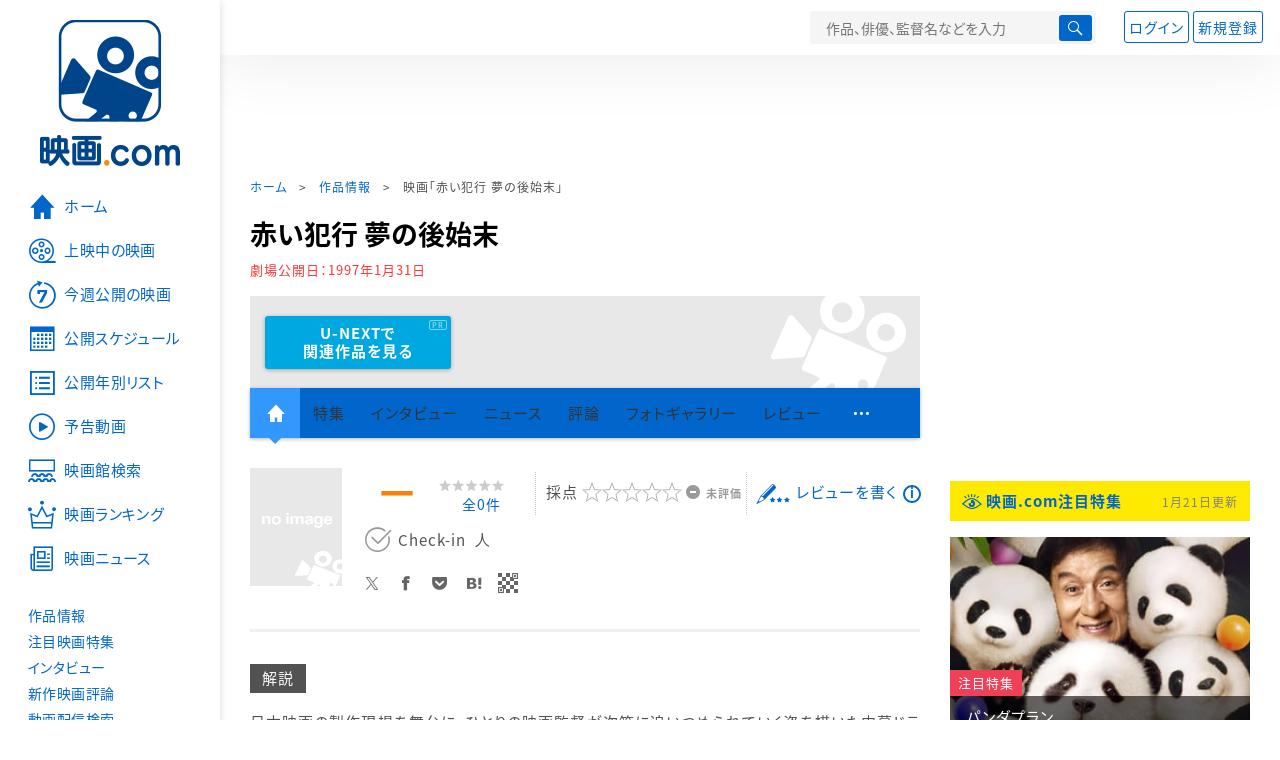

--- FILE ---
content_type: text/html; charset=utf-8
request_url: https://eiga.com/movie/34421/
body_size: 18432
content:
<!DOCTYPE html> <html lang="ja"> <head> <!-- Google Tag Manager --> <script>(function(w,d,s,l,i){w[l]=w[l]||[];w[l].push({'gtm.start':new Date().getTime(),event:'gtm.js'});var f=d.getElementsByTagName(s)[0],j=d.createElement(s),dl=l!='dataLayer'?'&l='+l:'';j.async=true;j.src='https://www.googletagmanager.com/gtm.js?id='+i+dl;f.parentNode.insertBefore(j,f);})(window,document,'script','dataLayer','GTM-K5447T4');</script> <!-- End Google Tag Manager --> <!-- Microsoft Clarity --> <script type="text/javascript">(function(c,l,a,r,i,t,y){c[a]=c[a]||function(){(c[a].q=c[a].q||[]).push(arguments)};t=l.createElement(r);t.async=1;t.src="https://www.clarity.ms/tag/ujn6r4xvs6";y=l.getElementsByTagName(r)[0];y.parentNode.insertBefore(t,y);})(window,document,"clarity","script","ujn6r4xvs6");</script> <!-- End Microsoft Clarity --> <script>(function(){const params_ga4={"page_group":"eiga_movie","page_class":"eiga_movie_detail","title":"赤い犯行 夢の後始末","country":"日本","source":null,"live_anime":"実写"};params_ga4.login_status=/(?:^|;\s*)eg_a=(?:[^;]+)/.test(document.cookie);const match=document.cookie.match(/(?:^|;\s*)eg_uid_ga4=([^;]*)/);if(match)params_ga4.userid=match[1];(window.dataLayer=window.dataLayer||[]).push(params_ga4);})();</script> <meta http-equiv="x-ua-compatible" content="ie=edge"/> <meta name="viewport" content="width=1060"/> <meta charset="utf-8"/> <title>赤い犯行 夢の後始末 : 作品情報・キャスト・あらすじ - 映画.com</title> <meta name="description" content="赤い犯行 夢の後始末の作品情報。上映スケジュール、キャスト、あらすじ、映画レビュー、予告動画。日本映画の製作現場を舞台に、ひとりの映画監督が次第に追いつめられていく姿を描いた内幕ドラマ。監督は「アタシはジュー..." /> <meta name="keywords" content="赤い犯行 夢の後始末,情報,映画" /> <meta name="twitter:card" content="summary_large_image" /> <meta name="twitter:site" content="@eigacom" /> <meta name="twitter:title" content="赤い犯行 夢の後始末 : 作品情報・キャスト・あらすじ" /> <meta name="twitter:description" content="赤い犯行 夢の後始末の作品情報。上映スケジュール、キャスト、あらすじ、映画レビュー、予告動画。日本映画の製作現場を舞台に、ひとりの映画監督が次第に追いつめられていく姿を描いた内幕ドラマ。監督は「アタシはジュー..." /> <meta name="twitter:image" content="https://media.eiga.com/images/movie/noimg.png" /> <meta property="og:locale" content="ja_JP" /> <meta property="og:title" content="赤い犯行 夢の後始末 : 作品情報・キャスト・あらすじ - 映画.com" /> <meta property="og:type" content="article" /> <meta property="og:url" content="https://eiga.com/movie/34421/" /> <meta property="og:image" content="https://media.eiga.com/images/movie/noimg.png" /> <meta property="og:description" content="赤い犯行 夢の後始末の作品情報。上映スケジュール、キャスト、あらすじ、映画レビュー、予告動画。日本映画の製作現場を舞台に、ひとりの映画監督が次第に追いつめられていく姿を描いた内幕ドラマ。監督は「アタシはジュー..." /> <meta property="og:site_name" content="映画.com" /> <meta property="fb:app_id" content="145954668916114" /> <meta name="url-validation" content="13111d521f19171b5151460d100c0c18" /> <link rel="canonical" href="https://eiga.com/movie/34421/" /> <link rel="alternate" href="android-app://com.eiga.app.android/eiga/movie/34421" /> <link rel="icon" type="image/x-icon" href="https://media.eiga.com/favicon.ico" /> <link rel="apple-touch-icon" type="image/png" href="https://media.eiga.com/apple-touch-icon.png" /> <link rel="search" type="application/opensearchdescription+xml" title="映画.com 検索" href="https://media.eiga.com/search_plugin.xml?1768968521" /> <script type="application/ld+json">[{"@context":"http://schema.org","@type":"Movie","name":"赤い犯行 夢の後始末","url":"https://eiga.com/movie/34421/","image":{"@type":"ImageObject"},"description":"日本映画の製作現場を舞台に、ひとりの映画監督が次第に追いつめられていく姿を描いた内幕ドラマ。監督は「アタシはジュース」のサトウトシキ。脚本は「不倫日記／濡れたままもう一度」の小林政広。撮影を「姉妹どんぶり／抜かずに中で」の小西泰正が担当している。主演は「エンドレス・ワルツ」の町田康。Ｒ指定。","datePublished":"1997-01-31","director":[{"@type":"Person","name":"サトウトシキ","url":"https://eiga.com/person/32541/"}],"author":[{"@type":"Person","name":"小林政広","url":"https://eiga.com/person/31120/"},{"@type":"Person","name":"サトウトシキ","url":"https://eiga.com/person/32541/"}],"actor":[{"@type":"Person","name":"町田康","url":"https://eiga.com/person/69357/"},{"@type":"Person","name":"佐野和宏","url":"https://eiga.com/person/32696/"},{"@type":"Person","name":"隈本吉成","url":"https://eiga.com/person/152987/"},{"@type":"Person","name":"本多菊雄","url":"https://eiga.com/person/66302/"},{"@type":"Person","name":"伊藤美紀","url":"https://eiga.com/person/16726/"},{"@type":"Person","name":"葉月螢","url":"https://eiga.com/person/56368/"},{"@type":"Person","name":"小川流菜","url":"https://eiga.com/person/186351/"},{"@type":"Person","name":"河名麻衣","url":"https://eiga.com/person/186352/"},{"@type":"Person","name":"伊藤猛","url":"https://eiga.com/person/16666/"}],"dateCreated":"2007-11-01T15:33:52\u002B09:00","dateModified":"2013-10-03T11:36:29\u002B09:00"},{"@context":"http://schema.org","@type":"BreadcrumbList","itemListElement":[{"@type":"ListItem","position":1,"name":"ホーム","item":"https://eiga.com/"},{"@type":"ListItem","position":2,"name":"作品情報","item":"https://eiga.com/movie/"},{"@type":"ListItem","position":3,"name":"映画「赤い犯行 夢の後始末」","item":"https://eiga.com/movie/34421/"}]},{"@context":"http://schema.org","@type":"WebSite","url":"https://eiga.com/","name":"映画.com"}]</script> <link rel="stylesheet" href="https://media.eiga.com/css/styles.css?1768968520" media="all" /> <link rel="stylesheet" href="https://media.eiga.com/css/slick.css?1768968520" media="all" /> <link rel="stylesheet" href="https://media.eiga.com/css/movie.css?1768968520" media="all" /> <script>(function(w,d,s,l,i){w[l]=w[l]||[];w[l].push({"gtm.start":new Date().getTime(),event:"gtm.js"});var f=d.getElementsByTagName(s)[0],j=d.createElement(s),dl=l!="dataLayer"?"&l="+l:"";j.async=true;j.src="https://www.googletagmanager.com/gtm.js?id="+i+dl;f.parentNode.insertBefore(j,f);})(window,document,"script","dataLayer","GTM-K5447T4");</script> <script>window.userLoggedIn=/(^|; *)eg_a=\w+/.test(document.cookie);!function(){var ua=navigator.userAgent;var b=ua&&/ByteLocale/.test(ua);if(b){var css=".adBox-a, #rect_ad, #rect_ad_footer, #container_bottom_overlay, #amazon_play_btn, #m-amazon_prime, #p-amazon_prime, #m-dvd, #p-dvd, #search-dvd, #homeCtsBox > .cmnBnrBox { display: none; }";var style=document.createElement("style");style.textContent=css;document.head.appendChild(style);window.disableGAM=true;}}();</script> <script data-more="true" data-async-reload="1">function renderAd(onScroll){!function(d,s,id){if(!d.getElementById(id)){var fjs=d.getElementsByTagName(s)[0],js=d.createElement(s);js.id=id;js.async=true;js.defer=true;js.src="https://get.s-onetag.com/f51201ae-7ba5-4ed4-a7eb-8c3e3f94ef8e/tag.min.js";fjs.parentNode.insertBefore(js,fjs);}}(document,"script","s-onetag-js");!function(d,s,id){if(!d.getElementById(id)){var fjs=d.getElementsByTagName(s)[0],js=d.createElement(s);js.id=id;js.async=true;js.src="https://micro.rubiconproject.com/prebid/dynamic/27947.js";fjs.parentNode.insertBefore(js,fjs);}}(document,"script","prebid-js");!function(d,s,id){if(!d.getElementById(id)){var fjs=d.getElementsByTagName(s)[0],js=d.createElement(s);js.id=id;js.async=true;js.src="https://securepubads.g.doubleclick.net/tag/js/gpt.js";fjs.parentNode.insertBefore(js,fjs);}}(document,"script","doubleclick-js");window.googletag=window.googletag||{cmd:[]};var gptAdSlots=[];var headerBiddingSlots=[];var nonHeaderBiddingSlots=[];window.pbjs=window.pbjs||{que:[]};var failSafeTimeout=3500;googletag.cmd.push(function(){googletag.destroySlots();gptAdSlots.push(googletag.defineOutOfPageSlot("/91154333/e-overlay/728x90",googletag.enums.OutOfPageFormat.BOTTOM_ANCHOR).addService(googletag.pubads()));gptAdSlots.push(googletag.defineSlot("/91154333/e-contents/1st_728x90",[[728,90]],"div-gpt-ad-e-contents-1st_728x90").addService(googletag.pubads()));gptAdSlots.push(googletag.defineSlot("/91154333/e-contents/1st_300x250",[[300,250],[336,280]],"div-gpt-ad-e-contents-1st_300x250").addService(googletag.pubads()));gptAdSlots.push(googletag.defineSlot("/91154333/e-contents/side_300x250",[[300,250],[336,280]],"div-gpt-ad-e-contents-side_300x250").addService(googletag.pubads()));gptAdSlots.push(googletag.defineSlot("/91154333/e-contents/left_300x250",[[300,250],[336,280]],"div-gpt-ad-e-contents-left_300x250").addService(googletag.pubads()));gptAdSlots.push(googletag.defineSlot("/91154333/e-contents/right_300x250",[[300,250],[336,280]],"div-gpt-ad-e-contents-right_300x250").addService(googletag.pubads()));gptAdSlots.push(googletag.defineSlot("/91154333/e-contents/footer_left_300x250",[[300,250],[336,280]],"div-gpt-ad-e-contents-footer_left_300x250").addService(googletag.pubads()));gptAdSlots.push(googletag.defineSlot("/91154333/e-contents/footer_right_300x250",[[300,250],[336,280]],"div-gpt-ad-e-contents-footer_right_300x250").addService(googletag.pubads()));gptAdSlots.push(googletag.defineSlot("/91154333/e-contents/footer_728x90",[[728,90]],"div-gpt-ad-e-contents-footer_728x90").addService(googletag.pubads()));gptAdSlots.push(googletag.defineOutOfPageSlot("/91154333/e-Web-Interstitials",googletag.enums.OutOfPageFormat.INTERSTITIAL).addService(googletag.pubads()));gptAdSlots.forEach(function(gptAdSlot){headerBiddingSlots.push(gptAdSlot);});googletag.pubads().disableInitialLoad();googletag.pubads().enableSingleRequest();googletag.enableServices();if(nonHeaderBiddingSlots.length>0){googletag.pubads().refresh(nonHeaderBiddingSlots);}});var slotMap=[{"divId":"gpt_unit_/91154333/e-overlay/728x90_0","name":"/91154333/e-overlay/728x90","sizes":[{"w":728,"h":90}]},{"divId":"div-gpt-ad-e-contents-1st_728x90","name":"/91154333/e-contents/1st_728x90","sizes":[{"w":728,"h":90}]},{"divId":"div-gpt-ad-e-contents-1st_300x250","name":"/91154333/e-contents/1st_300x250","sizes":[{"w":300,"h":250},{"w":336,"h":280}]},{"divId":"div-gpt-ad-e-contents-side_300x250","name":"/91154333/e-contents/side_300x250","sizes":[{"w":300,"h":250},{"w":336,"h":280}]},{"divId":"div-gpt-ad-e-contents-left_300x250","name":"/91154333/e-contents/left_300x250","sizes":[{"w":300,"h":250},{"w":336,"h":280}]},{"divId":"div-gpt-ad-e-contents-right_300x250","name":"/91154333/e-contents/right_300x250","sizes":[{"w":300,"h":250},{"w":336,"h":280}]},{"divId":"div-gpt-ad-e-contents-footer_left_300x250","name":"/91154333/e-contents/footer_left_300x250","sizes":[{"w":300,"h":250},{"w":336,"h":280}]},{"divId":"div-gpt-ad-e-contents-footer_right_300x250","name":"/91154333/e-contents/footer_right_300x250","sizes":[{"w":300,"h":250},{"w":336,"h":280}]},{"divId":"div-gpt-ad-e-contents-footer_728x90","name":"/91154333/e-contents/footer_728x90","sizes":[{"w":728,"h":90}]},{"divId":"gpt_unit_/91154333/e-Web-Interstitials_0","name":"/91154333/e-Web-Interstitials","sizes":[{"w":300,"h":250},{"w":336,"h":280},{"w":320,"h":480}]}];var sizeMappings={"gpt_unit_/91154333/e-overlay/728x90_0":[{"minViewPort":[0,0],"sizes":[[728,90]]}]};fetchHeaderBids().then((results)=>{googletag.cmd.push(()=>{const divIdsToRefresh=Array.isArray(results)&&results.length?results:slotMap.map((slot)=>slot.divId);const slotsToRefresh=googletag.pubads().getSlots().filter((slot)=>divIdsToRefresh.includes(slot.getSlotElementId()));googletag.pubads().refresh(slotsToRefresh);});});function fetchHeaderBids(){const prebidPromise=new Promise((resolve)=>{pbjs.que.push(()=>{pbjs.rp.requestBids({slotMap:slotMap,sizeMappings:sizeMappings,callback:(_,__,auctionId)=>{googletag.cmd.push(function(){const adUnitCodes=(pbjs.rp.slotManager?pbjs.rp.slotManager.getSlotMapForAuctionId(auctionId):slotMap).map((slot)=>slot.divId);pbjs.setTargetingForGPTAsync(adUnitCodes);return resolve(adUnitCodes);});}});});});return Promise.race([prebidPromise,new Promise((resolve)=>setTimeout(resolve,failSafeTimeout)),]);}}</script> <script data-async-reload="1">if(!window.disableGAM){renderAd();}</script> <script>!function(f,b,e,v,n,t,s){if(f.fbq)return;n=f.fbq=function(){n.callMethod?n.callMethod.apply(n,arguments):n.queue.push(arguments)};if(!f._fbq)f._fbq=n;n.push=n;n.loaded=!0;n.version="2.0";n.queue=[];t=b.createElement(e);t.async=!0;t.src=v;s=b.getElementsByTagName(e)[0];s.parentNode.insertBefore(t,s)}(window,document,"script","//connect.facebook.net/en_US/fbevents.js");fbq("init","514773288703492");fbq("track","PageView");</script> <noscript><img style="display:none;" src="https://www.facebook.com/tr?id=514773288703492&amp;ev=PageView&amp;noscript=1" width="1" height="1" loading="lazy" alt="" /></noscript> <script>!function(e,t,n,s,u,a){e.twq||(s=e.twq=function(){s.exe?s.exe.apply(s,arguments):s.queue.push(arguments);},s.version="1.1",s.queue=[],u=t.createElement(n),u.async=!0,u.src="//static.ads-twitter.com/uwt.js",a=t.getElementsByTagName(n)[0],a.parentNode.insertBefore(u,a))}(window,document,"script");twq("init","o0isk");twq("track","PageView");</script> <script async src="https://s.yimg.jp/images/listing/tool/cv/ytag.js"></script> <script>window.yjDataLayer=window.yjDataLayer||[];function ytag(){yjDataLayer.push(arguments);}ytag({"type":"ycl_cookie"});ytag({"type":"ycl_cookie_extended"});</script> </head> <body id="page-top" spellcheck="false"> <noscript><iframe src="https://www.googletagmanager.com/ns.html?id=GTM-K5447T4" height="0" width="0" style="display:none;visibility:hidden;"></iframe></noscript> <div class="all-site-wrapper"> <div class="page-wrapper" id="document_1nreu2i"> <header class="site-header"> <div class="header-main"> <div class="menu-open-btn"><span class="icon large hamburger"></span></div> <div class="head-logo"> <a href="/"><img alt="映画のことなら映画.com" src="https://media.eiga.com/images/assets/logo_header.png" width="152" height="31" loading="lazy" /></a> </div> <nav class="head-nav"> <ul> <li><a href="/movie/"><span class="icon large movie">作品</span></a></li> <li><a href="/theater/"><span class="icon large theater">映画館</span></a></li> <li><a href="/news/"><span class="icon large news">ニュース</span></a></li> </ul> </nav> <div class="head-search"> <div class="search-btn"><span class="icon search"></span></div> <div class="search-box"> <form action="/search/" accept-charset="UTF-8" method="get"> <input placeholder="作品、俳優、監督名などを入力" accesskey="t" type="text" name="t" id="t" /> <button type="submit" tabindex="0"><span class="icon search"></span></button> </form> </div> </div> <div class="head-account log-out"> <ul> <li><a class="btn small" data-google-interstitial="false" href="/login/" rel="nofollow">ログイン</a></li> <li><a class="btn small" data-remote="true" data-google-interstitial="false" href="/regist_user/" rel="nofollow">新規登録</a></li> </ul> </div> <script>if(window.userLoggedIn){document.querySelector(".head-account.log-out").classList.add("hidden");}</script> <div class="head-account log-in-notification hidden"> <div class="user-account-notification icon alert"> <span class="notice-number"></span> </div> <div class="mypage-info-notification"></div> </div> <div class="head-account log-in hidden"> <div class="user-account"> <img class="img-circle" width="36" src="https://media.eiga.com/images/profile/noimg/160.png" loading="lazy" alt="" /> <span class="notice-number"></span> </div> <div class="mypage-info"> <div class="mypage-link"> <a class="link" href="/mypage/" rel="nofollow">Myページ</a> <a class="btn" href="/login/logout/" rel="nofollow">ログアウト</a> </div> </div> </div> </div> <div class="header-banner"> <div id="div-gpt-ad-e-contents-1st_728x90" style="height:90px;"></div> </div> </header> <main> <div class="content-container"> <div class="content-main"> <div class="breadcrumb"><a href="/">ホーム</a> &gt; <a href="/movie/">作品情報</a> &gt; <strong>映画「赤い犯行 夢の後始末」</strong></div> <article> <h1 class="page-title">赤い犯行 夢の後始末</h1> <p class="date-published"> 劇場公開日：<strong>1997年1月31日</strong> </p> <div class="hero-img not-size"> <div class="movie-primary-btn"> <ul> <li> <a class="btn unext point" href="#u_next" data-google-interstitial="false"> <span>U-NEXTで<br>関連作品を見る</span> </a> <span class="pr">PR</span> </li> </ul> </div> <img src="https://media.eiga.com/images/assets/no_hero_image.png" loading="lazy" alt="" /> </div> <nav class="nav-basic"> <ul class="primary"> <li class="active"><a class="icon home" href="/movie/34421/"><span>作品トップ</span></a></li> <li><span data-google-interstitial="false">特集</span></li> <li><span>インタビュー</span></li> <li><span>ニュース</span></li> <li><span>評論</span></li> <li><span>フォトギャラリー</span></li> <li><span>レビュー</span></li> <li><span class="icon more"></span></li> </ul> <ul class="secondary"> <li><span>動画配信検索</span></li> <li><a href="/movie/34421/users/">Check-inユーザー</a></li> </ul> </nav> <div class="movie-information"> <div class="poster-img"> <img src="https://media.eiga.com/images/assets/no_poster_image.png" width="92" height="118" loading="lazy" alt="" /> </div> <div class="movie-information-inner"> <div class="review-tool"> <div class="review-tool-inner"> <a class="review-average" href="/movie/34421/review/"> <span class="rating-star small val00">－</span><span class="total-number"><span class="all-reviews-link">全0件</span></span> </a> </div> <div class="review-tool-inner review-score"> <form action="/movie/34421/rating/" accept-charset="UTF-8" data-remote="true" method="post" autocomplete="off"> 採点<span class="score-star" data-param="rating" data-submit="true"></span> <span class="score-val no-score"> 未評価 </span> <input type="submit" name="commit" value="" /> </form> </div> <div class="review-tool-inner"> <a class="icon xlarge revue" data-remote="true" data-google-interstitial="false" href="/movie/34421/review/form/" rel="nofollow">レビューを書く</a> <span class="guidline"> <a target="_blank" href="/info/review_guideline/">レビューガイドライン</a> </span> </div> </div> <div class="popular-tool"> <form id="check_in_form_34421" data-analytics-linkclick-ga4="{&quot;page_group&quot;:&quot;eiga_movie&quot;,&quot;page_class&quot;:&quot;onclick_eiga_movie_detail_checkin&quot;,&quot;title&quot;:&quot;赤い犯行 夢の後始末&quot;}" data-remote="true" action="/movie/34421/checkin/" accept-charset="UTF-8" method="post" autocomplete="off"> <input value="https://eiga.com/movie/34421/?click_id=34421" autocomplete="off" type="hidden" name="return_to" id="return_to" /> <label class= "checkin-lbl"> <input type="submit" name="commit" value="" class="checkin-btn" /> <p>Check-in<span class="checkin-count"></span></p> </label> </form> </div> <div class="sns-link"> <a class="icon sns-twitter twitter" rel="nofollow" target="_blank" href="https://x.com/intent/tweet?text=%E8%B5%A4%E3%81%84%E7%8A%AF%E8%A1%8C+%E5%A4%A2%E3%81%AE%E5%BE%8C%E5%A7%8B%E6%9C%AB%0A&amp;url=https%3A%2F%2Feiga.com%2Fl%2FFt5a">X</a> <a class="icon sns-facebook facebook" rel="nofollow" target="_blank" href="https://www.facebook.com/dialog/share?app_id=145954668916114&amp;href=https%3A%2F%2Feiga.com%2Fmovie%2F34421%2F">Facebook</a> <a class="icon sns-pocket pocket" rel="nofollow" target="_blank" href="https://getpocket.com/edit?url=https%3A%2F%2Feiga.com%2Fmovie%2F34421%2F">Pocket</a> <a class="icon sns-hatena hatena" rel="nofollow" target="_blank" href="https://b.hatena.ne.jp/add?mode=confirm&amp;url=https%3A%2F%2Feiga.com%2Fmovie%2F34421%2F">Hatena</a> <a title="QRコードをダウンロードする" rel="nofollow" class="icon QR" href="#">QRコード</a> </div> </div> </div> <div class="movie-details"> <section class="txt-block"> <h2 class="title-square"> 解説 </h2> <p>日本映画の製作現場を舞台に、ひとりの映画監督が次第に追いつめられていく姿を描いた内幕ドラマ。監督は「アタシはジュース」のサトウトシキ。脚本は「不倫日記／濡れたままもう一度」の小林政広。撮影を「姉妹どんぶり／抜かずに中で」の小西泰正が担当している。主演は「エンドレス・ワルツ」の町田康。Ｒ指定。</p> <p class="data"> 1997年製作／67分／日本<br/>配給：国映＝新東宝映画<br/>劇場公開日：1997年1月31日 </p> </section> <section id="movie-story" class="txt-block"> <h2 class="title-square">あらすじ</h2> <p class="story-txt">生活のためにＡＶを撮っていた映画監督・細野に、久々に本篇の話が舞い込んできた。彼は脚本家の青井にシナリオ執筆を依頼するが、プロデューサーの小池はそのホンがつまらないと焼き捨ててしまう。細野は仕方なく自分で書こうとするが思うように進まず、たったひとりの理解者と思っていた恋人の圭子も、細野に愛想を尽かして実家へ帰ってしまった。追いつめられた細野は、青井が自分で監督しようと温めていたホンを盗む。そのホンの出来に小池は乗り気となり、撮影の準備にとりかかるよう指示を出した。細野は青井にホンをくれと頼むが、青井は頑として譲らない。思いつめた細野は青井を車で轢き、海へ死体を投げ捨てた。ところが後日、小池がスポンサーから金が入らなくなったと言ってきた。青井を殺してまで手に入れたホンをこのまま宙に浮かせるわけにはいかない。どうにもならないと分かりながら後にひけなくなった細野は、ロケハンに出かけた。その頃、死んだはずの青井が生還していた。青井は恋人の優子に、一生に一本でいいから映画を撮りたかったと夢を語るが、夢が現実になったら辛いだけよと慰められる。映画を撮る気持ちばかりが先行する細野は、ロケハン先で次第に常軌を逸して助監督にも見捨てられ、冬の陽光に向かって指でフレームを作りながら、「映画は情熱だ。情熱はキャメラの後ろにある」と呟いた。</p> <div class="open-btn"><span class="icon-after arrowopen">全文を読む（<span class="color-netabare">ネタバレ</span>を含む場合あり）</span></div> </section> <section id="staff-cast"> <h2 class="title-square">スタッフ・キャスト</h2> <div class="row"> <div class="col-s-6"> <dl class="movie-staff"> <dt>監督</dt> <dd> <a href="/person/32541/"><span>サトウトシキ</span></a> </dd> <dt>脚本</dt> <dd><a href="/person/31120/">小林政広</a></dd> <dt>原案</dt> <dd><a href="/person/31120/">小林政広</a></dd> <dd><a href="/person/32541/">サトウトシキ</a></dd> <dt>企画</dt> <dd><a href="/person/186346/">朝倉大介</a></dd> <dd><a href="/person/157554/">衣川仲人</a></dd> <dt>プロデューサー</dt> <dd><a href="/person/32541/">サトウトシキ</a></dd> <dd><a href="/person/186347/">福原彰</a></dd> <dt>撮影</dt> <dd><a href="/person/180679/">小西泰正</a></dd> <dt>音楽</dt> <dd><a href="/person/186349/">山田勳生</a></dd> <dt>照明</dt> <dd><a href="/person/186348/">高田賢</a></dd> <dt>編集</dt> <dd><a href="/person/154171/">金子尚樹</a></dd> <dt>助監督</dt> <dd><a href="/person/73050/">女池充</a></dd> <dt>スチール</dt> <dd><a href="/person/186350/">佐藤初太郎</a></dd> </dl> </div> <div class="col-s-6"> <ul class="movie-cast"> <li> <a class="person" href="/person/69357/"> <img width="54" alt="" src="https://media.eiga.com/images/person/69357/8d54ab132143e0a7/160.jpg" loading="lazy" /><p><small>細野</small><span>町田康</span></p> </a> </li> <li> <a class="person" href="/person/32696/"> <img width="54" alt="" src="https://media.eiga.com/images/person/32696/b4b3ef9b44fb6816/160.jpg" loading="lazy" /><p><small>青井</small><span>佐野和宏</span></p> </a> </li> <li> <a class="person" href="/person/152987/"> <img width="54" alt="" src="https://media.eiga.com/images/person/noimg/160.png" loading="lazy" /><p><small>小池</small><span>隈本吉成</span></p> </a> </li> <li> <a class="person" href="/person/66302/"> <img width="54" alt="" src="https://media.eiga.com/images/person/noimg/160.png" loading="lazy" /><p><small>新井</small><span>本多菊雄</span></p> </a> </li> <li> <a class="person" href="/person/16726/"> <img width="54" alt="" src="https://media.eiga.com/images/person/noimg/160.png" loading="lazy" /><p><small>圭子</small><span>伊藤美紀</span></p> </a> </li> <li> <a class="person" href="/person/56368/"> <img width="54" alt="" src="https://media.eiga.com/images/person/noimg/160.png" loading="lazy" /><p><small>優子</small><span>葉月螢</span></p> </a> </li> <li> <a class="person" href="/person/186351/"> <img width="54" alt="" src="https://media.eiga.com/images/person/noimg/160.png" loading="lazy" /><p><small>朝子</small><span>小川流菜</span></p> </a> </li> <li> <a class="person" href="/person/186352/"> <img width="54" alt="" src="https://media.eiga.com/images/person/noimg/160.png" loading="lazy" /><p><small>ＡＶの女</small><span>河名麻衣</span></p> </a> </li> <li> <a class="person" href="/person/16666/"> <img width="54" alt="" src="https://media.eiga.com/images/person/noimg/160.png" loading="lazy" /><p><small>ＡＶの男</small><span>伊藤猛</span></p> </a> </li> </ul> </div> </div> <div class="open-btn"><span class="icon-after arrowopen">全てのスタッフ・キャストを見る</span></div> </section> </div> </article> <div class="area-unext" style="margin: 50px 0px;"> <section id="u_next"> <div class="poweredby"> <div> <p class="title-xlarge"><span>赤い犯行 夢の後始末</span> の関連作を観る</p> </div> </div> <div class="slide-menu slide-5"> <a data-code="SID0077106" style="white-space:normal;" target="_blank" href="https://www.video.unext.jp/title/SID0077106/c_txt=b?rid=SID0077106&amp;utm_medium=a_n&amp;utm_campaign=a_n&amp;utm_content=SID0077106&amp;cid=D31962&amp;utm_source=eigacom&amp;adid=XXX&amp;utm_term=34421_related"> <img width="140" alt="ロビンソンの庭" src="https://media.eiga.com/images/movie/40172/photo/db99c074c7c6eefe/160.jpg" loading="lazy" /> ロビンソンの庭<br> </a> <a data-code="SID0053643" style="white-space:normal;" target="_blank" href="https://www.video.unext.jp/title/SID0053643/c_txt=b?rid=SID0053643&amp;utm_medium=a_n&amp;utm_campaign=a_n&amp;utm_content=SID0053643&amp;cid=D31962&amp;utm_source=eigacom&amp;adid=XXX&amp;utm_term=34421_related"> <img width="140" alt="夢の女 ユメノヒト" src="https://media.eiga.com/images/movie/84417/poster2/200.jpg" loading="lazy" /> 夢の女　ユメノヒト<br> </a> <a data-code="SID0079948" style="white-space:normal;" target="_blank" href="https://www.video.unext.jp/title/SID0079948/c_txt=b?rid=SID0079948&amp;utm_medium=a_n&amp;utm_campaign=a_n&amp;utm_content=SID0079948&amp;cid=D31962&amp;utm_source=eigacom&amp;adid=XXX&amp;utm_term=34421_related"> <img width="140" alt="さすらいのボンボンキャンディ" src="https://media.eiga.com/images/movie/97805/photo/39fa6d3ccc30d481/160.jpg" loading="lazy" /> さすらいのボンボンキャンディ<br> </a> <a data-code="SID0044927" style="white-space:normal;" target="_blank" href="https://www.video.unext.jp/title/SID0044927/c_txt=b?rid=SID0044927&amp;utm_medium=a_n&amp;utm_campaign=a_n&amp;utm_content=SID0044927&amp;cid=D31962&amp;utm_source=eigacom&amp;adid=XXX&amp;utm_term=34421_related"> <img width="140" alt="ジョーカー" src="https://media.eiga.com/images/movie/90681/photo/5f32d3f9c1c94fbc/160.jpg" loading="lazy" /> ジョーカー<br> </a> <a data-code="SID0029948" style="white-space:normal;" target="_blank" href="https://www.video.unext.jp/title/SID0029948/c_txt=b?rid=SID0029948&amp;utm_medium=a_n&amp;utm_campaign=a_n&amp;utm_content=SID0029948&amp;cid=D31962&amp;utm_source=eigacom&amp;adid=XXX&amp;utm_term=34421_related"> <img width="140" alt="ラ・ラ・ランド" src="https://media.eiga.com/images/movie/82024/photo/e3271406063387f2/160.jpg" loading="lazy" /> ラ・ラ・ランド<br> </a> <a data-code="SID0047285" style="white-space:normal;" target="_blank" href="https://www.video.unext.jp/title/SID0047285/c_txt=b?rid=SID0047285&amp;utm_medium=a_n&amp;utm_campaign=a_n&amp;utm_content=SID0047285&amp;cid=D31962&amp;utm_source=eigacom&amp;adid=XXX&amp;utm_term=34421_related"> <img width="140" alt="天気の子" src="https://media.eiga.com/images/movie/90444/photo/87d1427ec18e7c5a/160.jpg" loading="lazy" /> 天気の子<br> </a> <a data-code="SID0039892" style="white-space:normal;" target="_blank" href="https://www.video.unext.jp/title/SID0039892/c_txt=b?rid=SID0039892&amp;utm_medium=a_n&amp;utm_campaign=a_n&amp;utm_content=SID0039892&amp;cid=D31962&amp;utm_source=eigacom&amp;adid=XXX&amp;utm_term=34421_related"> <img width="140" alt="万引き家族" src="https://media.eiga.com/images/movie/88449/photo/c1ef72a7d7cd922a/160.jpg" loading="lazy" /> 万引き家族<br> </a> <a data-code="SID0044617" style="white-space:normal;" target="_blank" href="https://www.video.unext.jp/title/SID0044617/c_txt=b?rid=SID0044617&amp;utm_medium=a_n&amp;utm_campaign=a_n&amp;utm_content=SID0044617&amp;cid=D31962&amp;utm_source=eigacom&amp;adid=XXX&amp;utm_term=34421_related"> <img width="140" alt="ワンス・アポン・ア・タイム・イン・ハリウッド" src="https://media.eiga.com/images/movie/89421/photo/81d17396b6e773af/160.jpg" loading="lazy" /> ワンス・アポン・ア・タイム・イン・ハリウッド<br> </a> <a data-code="SID0029241" style="white-space:normal;" target="_blank" href="https://www.video.unext.jp/title/SID0029241/c_txt=b?rid=SID0029241&amp;utm_medium=a_n&amp;utm_campaign=a_n&amp;utm_content=SID0029241&amp;cid=D31962&amp;utm_source=eigacom&amp;adid=XXX&amp;utm_term=34421_related"> <img width="140" alt="この世界の片隅に" src="https://media.eiga.com/images/movie/82278/photo/ee0b1120769369a8/160.jpg" loading="lazy" /> この世界の片隅に<br> </a> <a data-code="SID0019812" style="white-space:normal;" target="_blank" href="https://www.video.unext.jp/title/SID0019812/c_txt=b?rid=SID0019812&amp;utm_medium=a_n&amp;utm_campaign=a_n&amp;utm_content=SID0019812&amp;cid=D31962&amp;utm_source=eigacom&amp;adid=XXX&amp;utm_term=34421_related"> <img width="140" alt="セッション" src="https://media.eiga.com/images/movie/80985/photo/4c72c0e526166bd8/160.jpg" loading="lazy" /> セッション<br> </a> </div> <p class="powered unext"> <a target="_blank" href="https://video.unext.jp/introduction?adid=XXX&amp;utm_medium=a_n&amp;utm_campaign=a_n&amp;cid=D31962&amp;utm_source=eigacom&amp;rid=EG00001"> <img alt="powered by U-NEXT" src="https://media.eiga.com/images/movie/U-NEXT-logo.png" loading="lazy" /> </a> </p> </section> </div> <div class="row ad-box" style="margin:40px -10px;justify-content:space-around;"> <div id="div-gpt-ad-e-contents-left_300x250" style="height:280px;"></div> <div id="div-gpt-ad-e-contents-right_300x250" style="height:280px;"></div> </div> <section> <h2 class="title-xlarge"><a class="icon-after arrowhead" href="/movie/34421/review/">映画レビュー</a></h2> <nav class="nav-basic nav-review"> <ul class="nav-tab line"> <li class="active"><span>すべて</span></li> <li><a href="/movie/34421/review/nospoiler/">ネタバレなし</a></li> <li><a href="/movie/34421/review/spoiler/">ネタバレ</a></li> </ul> <form class="review-sort"> <div class="list-switch"> <span class="title">並び替え</span> <label class="custom-select-btn"> <select onchange="top.location.href=value"> <option value="/movie/34421/review/" selected="selected">標準</option> <option value="/movie/34421/review/all-rating/">評価の高い順</option> <option value="/movie/34421/review/all-rating-a/">評価の低い順</option> <option value="/movie/34421/review/all-empathy/">共感した！の多い順</option> </select> </label> </div> </form> </nav> <div class="review-tool clear-both-box"> <div class="review-tool-inner"> <a title="平均評価" class="review-average" href="/movie/34421/review/"> <span class="rating-star small val00">－</span><span class="total-number"><span class="all-reviews-link">全0件</span></span> </a> </div> <div class="review-tool-inner review-score"> <form data-remote="true" action="/movie/34421/rating/" accept-charset="UTF-8" method="post" autocomplete="off"> 採点する<span class="score-star" data-param="rating" data-submit="true"></span> <span class="score-val no-score"> 未評価 </span> <input type="submit" name="commit" value="" /> </form> </div> <div class="review-tool-inner"> <a class="icon xlarge revue" data-remote="true" data-google-interstitial="false" href="/movie/34421/review/form/" rel="nofollow">レビューを書く</a> <span class="guidline"> <a target="_blank" href="/info/review_guideline/">レビューガイドライン</a> </span> </div> </div> <div class="no-review"> <p class="title">映画レビュー募集中！</p> <p class="txt">この作品にレビューはまだ投稿されていません。<br> 皆さまのレビューをお待ちしています。<br> みんなに感想を伝えましょう！</p> <a class="btn" data-remote="true" data-google-interstitial="false" href="/movie/34421/review/form/" rel="nofollow"><span class="icon xlarge revue">レビューを書く</span></a> </div> </section> <div class="row ad-box" style="margin:40px -10px;justify-content:space-around;"> <div id="div-gpt-ad-e-contents-footer_left_300x250" style="height:280px;"></div> <div id="div-gpt-ad-e-contents-footer_right_300x250" style="height:280px;"></div> </div> <div id="yads_listing"></div> <script>window.yads_ad_ds="58476_279869";window.yads_parent_element="yads_listing";</script> <script src="https://yads.c.yimg.jp/js/yads.js"></script> </div> <aside class="content-aside"> <div class="side-item"> <div id="div-gpt-ad-e-contents-1st_300x250" style="height:280px;"></div> <div class="aside-box special"> <div class="title-wrapper"> <h2 class="title"> <a class="icon eye" data-google-interstitial="false" href="/special/">映画.com注目特集</a> </h2> <small class="time">1月21日更新</small> </div> <div class="special-box bigger-link" data-shuffle="aside-features-2"> <div class="img"> <img alt="パンダプランの注目特集" loading="eager" src="https://media.eiga.com/images/top_news/5658/6fddcd4472e3cb7b/320.jpg" /> <div> <span class="category-tag special">注目特集</span> <a class="title" data-google-interstitial="false" href="https://eiga.com/l/zn337">パンダプラン</a> </div> </div> <p class="txt">【ジャッキー・チェンだよ全員集合!!】日本公開100本目　ワクワクして観たら頭空っぽめちゃ楽しかった!!</p> <small class="present">提供：ツイン</small> </div> <div class="special-box bigger-link" data-shuffle="aside-features-2"> <div class="img"> <img alt="辛口批評家100％高評価の注目特集" loading="eager" src="https://media.eiga.com/images/top_news/5659/246847347a57f3fc/320.jpg" /> <div> <span class="category-tag special">注目特集</span> <a class="title" data-google-interstitial="false" href="https://eiga.com/l/1pRRO">辛口批評家100％高評価</a> </div> </div> <p class="txt">【世界最高峰】“次に観るべき絶品”を探す人へ…知る人ぞ知る名作、ここにあります。</p> <small class="present">提供：Hulu Japan</small> </div> <div class="special-box bigger-link" data-shuffle="aside-features-3"> <div class="img"> <img alt="映画は、ここまできた。の注目特集" loading="eager" src="https://media.eiga.com/images/top_news/5655/abc51f7e4ba13704/320.jpg" /> <div> <span class="category-tag special">注目特集</span> <a class="title" data-google-interstitial="false" href="https://eiga.com/l/zo1fz">映画は、ここまできた。</a> </div> </div> <p class="txt">【配信を待つな！劇場で観ないと後悔する】戦場に放り込まれたと錯覚する極限の体験</p> <small class="present">提供：ハピネットファントム・スタジオ</small> </div> <div class="special-box bigger-link" data-shuffle="aside-features-3"> <div class="img"> <img alt="なんだこの“めちゃ面白そう”な映画は…!?の注目特集" loading="eager" src="https://media.eiga.com/images/top_news/5652/3948125d96a92d68/320.jpg" /> <div> <span class="category-tag special">注目特集</span> <a class="title" data-google-interstitial="false" href="https://eiga.com/l/pvV4R">なんだこの“めちゃ面白そう”な映画は…!?</a> </div> </div> <p class="txt">【90分のリアルタイムリミット・アクションスリラー】SNSでも話題沸騰の驚愕×ド迫力注目作！</p> <small class="present">提供：ソニー・ピクチャーズエンタテインメント</small> </div> <div class="special-box bigger-link" data-shuffle="aside-features-3"> <div class="img"> <img alt="エグすぎる…面白すぎた…の注目特集" loading="eager" src="https://media.eiga.com/images/top_news/5653/30f36b49c56d03a7/320.png" /> <div> <span class="category-tag special">注目特集</span> <a class="title" data-google-interstitial="false" href="https://eiga.com/l/qldYQ">エグすぎる…面白すぎた…</a> </div> </div> <p class="txt">【とにかく早く語り合いたい】だから、とにかく早く観て…そして早く話そうよ…！</p> <small class="present">提供：ソニー・ピクチャーズエンタテインメント</small> </div> </div> <div class="aside-box special"> <div class="title-wrapper"> <h2 class="title">おすすめ情報</h2> </div> <div class="special-box bigger-link"> <div class="img"> <img alt="【話題の作品をチェック】海外ドラマ・国内ドラマ情報" width="300" src="https://media.eiga.com/images/navi_box/2228/a9cf22c39f019ad4.jpg" loading="lazy" /> </div> <p class="txt"><a href="https://eiga.com/drama/?cid=eigacom_rightcolumn_unit">【話題の作品をチェック】海外ドラマ・国内ドラマ情報</a></p> </div> </div> <div class="aside-box"> <h2 class="title">特別企画</h2> <a class="link-card" target="_blank" href="https://eiga.com/alltime-best/"> <img src="https://media.eiga.com/images/navi_box/460/0a6f10f58dcff408.jpg" loading="lazy" alt="" /> <p>映画.comが厳選した名作映画セレクション！</p> </a> <a class="link-card" target="_blank" href="https://eiga.com/eiga-app/"> <img src="https://media.eiga.com/images/navi_box/201/ed89682ec3162bcb.jpg" loading="lazy" alt="" /> <p>見たい映画がすぐ見つかる「映画.com」アプリ</p> </a> </div> <div class="aside-box"> <h2 class="title"><a class="icon ranking" href="/movie/ranking/" rel="nofollow">注目作品ランキング</a></h2> <ol class="ranking-list"> <li class="bigger-link"> <p class="rank-circle no1">1</p> <p class="txt"><a href="/movie/103934/">五十年目の俺たちの旅</a><small class="release">劇場公開日 2026年1月9日</small></p> <div class="img-thumb w88"><img alt="五十年目の俺たちの旅" src="https://media.eiga.com/images/movie/103934/photo/831abd8f9eb96fc2/160.jpg" loading="lazy" /></div> </li> <li class="bigger-link"> <p class="rank-circle no2">2</p> <p class="txt"><a href="/movie/103745/">ウォーフェア　戦地最前線</a><small class="release">劇場公開日 2026年1月16日</small></p> <div class="img-thumb w88"><img alt="ウォーフェア 戦地最前線" src="https://media.eiga.com/images/movie/103745/photo/973ef8916588a838/160.jpg" loading="lazy" /></div> </li> <li class="bigger-link"> <p class="rank-circle no3">3</p> <p class="txt"><a href="/movie/104557/">28年後... 白骨の神殿</a><small class="release">劇場公開日 2026年1月16日</small></p> <div class="img-thumb w88"><img alt="28年後... 白骨の神殿" src="https://media.eiga.com/images/movie/104557/photo/9fcdf6851d92ca1f/160.jpg" loading="lazy" /></div> </li> <li class="bigger-link"> <p class="rank-circle">4</p> <p class="txt"><a href="/movie/101370/">国宝</a><small class="release">劇場公開日 2025年6月6日</small></p> <div class="img-thumb w88"><img alt="国宝" src="https://media.eiga.com/images/movie/101370/photo/88eb3c7960258371/160.jpg" loading="lazy" /></div> </li> <li class="bigger-link"> <p class="rank-circle">5</p> <p class="txt"><a href="/movie/104538/">コート・スティーリング</a><small class="release">劇場公開日 2026年1月9日</small></p> <div class="img-thumb w88"><img alt="コート・スティーリング" src="https://media.eiga.com/images/movie/104538/photo/5126b3282500ca69/160.jpg" loading="lazy" /></div> </li> </ol> <a class="more icon arrow" href="/movie/ranking/" rel="nofollow">注目作品ランキングの続きを見る</a> </div> <div class="aside-box"> <h2 class="title"><a class="icon news" href="/news/ranking/">映画ニュースアクセスランキング</a></h2> <ul class="tab-btn"> <li><span id="ranking-today" class="btn small line02 active">昨日</span></li> <li><span id="ranking-week" class="btn small line02">先週</span></li> </ul> <ol class="ranking-list ranking-today"> <li class="bigger-link"> <p class="rank-circle no1">1</p> <p class="txt"><a href="/news/20260121/3/">目黒蓮主演「SAKAMOTO DAYS」　改造人間・鹿島役に塩野瑛久、勢羽夏生役に渡邊圭祐！</a><small class="time">2026年1月21日 08:00</small></p> <div class="img-thumb w88"><img alt="目黒蓮主演「SAKAMOTO DAYS」 改造人間・鹿島役に塩野瑛久、勢羽夏生役に渡邊圭祐！" src="https://media.eiga.com/images/buzz/123656/ef39f4ea9b246cfe/160.jpg" loading="lazy" /></div> </li> </ol> <ol class="ranking-list ranking-week hidden"> <li class="bigger-link"> <p class="rank-circle no1">1</p> <p class="txt"><a href="/news/20260112/5/">目黒蓮主演「SAKAMOTO DAYS」陸少糖役に横田真悠、眞霜平助役に戸塚純貴！</a><small class="time">2026年1月12日 10:00</small></p> <div class="img-thumb w88"><img alt="目黒蓮主演「SAKAMOTO DAYS」陸少糖役に横田真悠、眞霜平助役に戸塚純貴！" src="https://media.eiga.com/images/buzz/123454/d54cfe8dcea6d458/160.jpg" loading="lazy" /></div> </li> <li class="bigger-link"> <p class="rank-circle no2">2</p> <p class="txt"><a href="/news/20260113/21/">トム・クルーズが「スター・ウォーズ」参戦！気になる役どころは…</a><small class="time">2026年1月13日 23:00</small></p> <div class="img-thumb w88"><img alt="トム・クルーズが「スター・ウォーズ」参戦！気になる役どころは…" src="https://media.eiga.com/images/buzz/123497/5bae4d55c5f2ddac/160.jpg" loading="lazy" /></div> </li> <li class="bigger-link"> <p class="rank-circle no3">3</p> <p class="txt"><a href="/news/20260115/25/">【新作が7年ぶり劇場公開】「スター・ウォーズ」イヤーを盛り上げる関連作品3タイトル</a><small class="time">2026年1月15日 21:00</small></p> <div class="img-thumb w88"><img alt="【新作が7年ぶり劇場公開】「スター・ウォーズ」イヤーを盛り上げる関連作品3タイトル" src="https://media.eiga.com/images/buzz/123567/d050d7ad90a3c349/160.jpg" loading="lazy" /></div> </li> <li class="bigger-link"> <p class="rank-circle">4</p> <p class="txt"><a href="/news/20260115/21/">ゾーイ・サルダナ、史上最高の興行収入を記録した俳優に</a><small class="time">2026年1月15日 15:00</small></p> <div class="img-thumb w88"><img alt="ゾーイ・サルダナ、史上最高の興行収入を記録した俳優に" src="https://media.eiga.com/images/buzz/123546/37e39b3e67cd1c24/160.jpg" loading="lazy" /></div> </li> <li class="bigger-link"> <p class="rank-circle">5</p> <p class="txt"><a href="/news/20260114/1/">米倉涼子主演「エンジェルフライト THE MOVIE」に松本穂香、城田優、遠藤憲一ら再結集　ビジュアル＆予告映像も公開</a><small class="time">2026年1月14日 06:00</small></p> <div class="img-thumb w88"><img alt="米倉涼子主演「エンジェルフライト THE MOVIE」に松本穂香、城田優、遠藤憲一ら再結集 ビジュアル＆予告映像も公開" src="https://media.eiga.com/images/buzz/123518/fcddf7280c7534b2/160.jpg" loading="lazy" /></div> </li> </ol> <a class="more icon arrow" href="/news/ranking/">映画ニュースアクセスランキングをもっと見る</a> </div> <div class="aside-box"> <a target="_blank" href="https://screeningmaster.jp/?cid=eigacom_scm_rightcolumn"><img alt="スクリーニングマスター誘導枠" width="300" src="https://media.eiga.com/images/navi_box/1588/bb4809138baeeb9d.jpg" loading="lazy" /></a> </div> <div id="div-gpt-ad-e-contents-side_300x250" class="aside-box" style="height:280px;"></div> </div> </aside> </div> <div class="content-container"> <nav class="nav-simple"> <h2 class="title">赤い犯行 夢の後始末</h2> <ul> <li class="active"><span>作品トップ</span></li> <li><span>映画館を探す</span></li> <li><span>予告編・動画</span></li> <li><span>特集</span></li> <li><span>インタビュー</span></li> <li><span>ニュース</span></li> <li><span>評論</span></li> <li><span>フォトギャラリー</span></li> <li><a href="/movie/34421/review/">レビュー</a></li> </ul> </nav> </div> <div class="content-full-wrapper"> <div class="content-container"> <section> <h2 class="title-medium">他のユーザーは「赤い犯行 夢の後始末」以外にこんな作品をCheck-inしています。</h2> <ul class="row list-tile"> <li class="col-s-2"> <a href="/movie/88974/"> <div class="img-thumb w140"><img alt="止められるか、俺たちを" src="https://media.eiga.com/images/movie/88974/photo/7c5ebd868a80724a/160.jpg" loading="lazy" /></div> <p class="title">止められるか、俺たちを</p> </a> </li> <li class="col-s-2"> <a href="/movie/41362/"> <div class="img-thumb w140"><img alt="ピンクリボン" src="https://media.eiga.com/images/movie/noimg/160.png" loading="lazy" /></div> <p class="title">ピンクリボン</p> </a> </li> <li class="col-s-2"> <a href="/movie/55018/"> <div class="img-thumb w140"><img alt="行きずりの街" src="https://media.eiga.com/images/movie/55018/photo/49f03ca42c81424a/160.jpg" loading="lazy" /></div> <p class="title">行きずりの街</p> </a> </li> <li class="col-s-2"> <a href="/movie/55577/"> <div class="img-thumb w140"><img alt="ヘヴンズ ストーリー" src="https://media.eiga.com/images/movie/55577/photo/239590bda95a2f90/160.jpg" loading="lazy" /></div> <p class="title">ヘヴンズ ストーリー</p> </a> </li> <li class="col-s-2"> <a href="/movie/57405/"> <div class="img-thumb w140"><img alt="海燕ホテル・ブルー" src="https://media.eiga.com/images/movie/57405/photo/028ccecfc92d1c34/160.jpg" loading="lazy" /></div> <p class="title">海燕ホテル・ブルー</p> </a> </li> <li class="col-s-2"> <a href="/movie/77717/"> <div class="img-thumb w140"><img alt="さよなら渓谷" src="https://media.eiga.com/images/movie/77717/photo/2e446d2f247ec2a7/160.jpg" loading="lazy" /></div> <p class="title">さよなら渓谷</p> </a> </li> </ul> </section> </div> </div> </main> <footer class="site-footer"> <div class="footer-container"> <div id="div-gpt-ad-e-contents-footer_728x90" style="height:90px;"></div> </div> <div class="footer-menu-wrapper"> <div class="footer-menu"> <div class="footer-menu-link"> <ul class="footer-link"> <li><a href="/">ホーム</a></li> <li><a href="/now/">上映中の映画</a></li> <li><a href="/upcoming/">今週公開の映画</a></li> <li><a href="/coming/">公開スケジュール</a></li> <li><a href="/release/">公開年別リスト</a></li> <li><a href="/movie/video/">予告動画</a></li> </ul> <ul class="footer-link"> <li><a data-google-interstitial="false" href="/theater/">映画館検索</a></li> <li><a href="/ranking/">映画ランキング</a></li> <li><a href="/news/">映画ニュース</a></li> <li><a href="/movie/">作品情報</a></li> <li><a href="/special/">注目映画特集</a></li> <li><a href="/interview/">インタビュー</a></li> <li><a href="/review/">新作映画評論</a></li> </ul> <ul class="footer-link"> <li><a href="/rental/">動画配信検索</a></li> <li><a href="/alltime-best/">ALLTIME BEST</a></li> <li><a href="/person/">俳優・監督</a></li> <li><a href="/award/">映画賞</a></li> <li><a href="/drama/">海外ドラマ・国内ドラマ</a></li> <li><a href="/extra/">コラム</a></li> <li><a href="/movie/review/">映画レビュー</a></li> </ul> <ul class="footer-link"> <li><a href="/preview/">試写会</a></li> <li><a href="/free/">プレゼント</a></li> </ul> <div class="footer-app"> <p>映画.com 公式アプリ</p> <ul class="app-link"> <li> <a target="_blank" href="https://itunes.apple.com/jp/app/ying-hua.com/id382023297?mt=8"><img alt="App Storeからダウンロード" width="165" src="https://media.eiga.com/eiga-app/images/lp/as_btn.png" loading="lazy" /></a> </li> <li> <a target="_blank" href="https://play.google.com/store/apps/details?id=com.eiga.app.android"><img alt="Google Playで手に入れよう" width="165" src="https://media.eiga.com/eiga-app/images/lp/gp_btn.png" loading="lazy" /></a> </li> </ul> <a rel="nofollow" href="mailto:?body=https%3A%2F%2Feiga.com%2Feiga-app%2F&amp;subject=%E6%98%A0%E7%94%BB%E3%82%A2%E3%83%97%E3%83%AAURL">アプリページのURLをメールで送る</a> </div> </div> <div class="footer-theater"> <div class="screen-img"> <a target="_blank" href="https://asa10.eiga.com/"><img alt="午前十時の映画祭14" width="136" src="https://media.eiga.com/asa10/2024/images/asa10-top-logo.png" loading="lazy" /></a> <a target="_blank" href="https://anime.eiga.com/program/season/2026-winter/"><img alt="2026冬アニメ一覧 作品情報、スタッフ・声優情報、放送情報、イベント情報" width="136" src="https://media.eiga.com/images/anime/pickup/76/052ec5a3a8be7564.jpg" loading="lazy" /></a> </div> <ul class="screen-thumb"> <li><a target="_blank" href="https://asa10.eiga.com/"><img alt="午前十時の映画祭14" width="136" src="https://media.eiga.com/asa10/2024/images/asa10-top-logo.png" loading="lazy" /></a></li> <li><a target="_blank" href="https://anime.eiga.com/program/season/2026-winter/"><img alt="2026冬アニメ一覧 作品情報、スタッフ・声優情報、放送情報、イベント情報" width="136" src="https://media.eiga.com/images/anime/pickup/76/052ec5a3a8be7564.jpg" loading="lazy" /></a></li> </ul> </div> </div> </div> <div class="footer-container"> <ul class="production"> <li>「パンダプラン」(C)2024 Emei Film Group Co., Ltd. Tianjin Maoyan Weying Cultural Media Co., Ltd. Longdongdong Pictures (Haikou) Co., Ltd.Ya&#39; An Cultural Tourism Group Co, Ltd Aijia Film Industry Beijing Cheer Entertainment /</li> <li>「神の雫 Drops of God」(C)Les Productions Dynamic /</li> <li>「ウォーフェア　戦地最前線」(C)2025 Real Time Situation LLC. All Rights Reserved.</li> </ul> <div class="footer-logo-area"> <div class="logo"> <a href="/"><img alt="映画.com" width="260" src="https://media.eiga.com/images/assets/logo_footer.png" loading="lazy" /></a> </div> <div class="sns"> <a rel="nofollow" target="_blank" href="https://x.com/eigacom"><img alt="映画.com X" width="32" src="https://media.eiga.com/images/assets/icon_twitter.png" loading="lazy" /></a> <a rel="nofollow" target="_blank" href="https://ja-jp.facebook.com/eigacom/"><img alt="映画.com Facebookページ" width="32" src="https://media.eiga.com/images/assets/icon_facebook.png" loading="lazy" /></a> <a rel="nofollow" target="_blank" href="https://line.me/ti/p/%40oa-eigacom"><img alt="映画.com LINE@" width="32" src="https://media.eiga.com/images/assets/icon_line.png" loading="lazy" /></a> <a rel="nofollow" target="_blank" href="https://www.instagram.com/eigacom/"><img alt="映画.com Instagram" width="32" src="https://media.eiga.com/images/assets/icon_instagram.png" loading="lazy" /></a> <a rel="nofollow" target="_blank" href="https://www.pinterest.com/eigacom/"><img alt="映画.com Pinterest" width="32" src="https://media.eiga.com/images/assets/icon_pinterest.png" loading="lazy" /></a> <a rel="nofollow" target="_blank" href="https://www.youtube.com/channel/UCaBG659xTPn9azES4X3yatw"><img alt="映画.com YouTubeチャンネル" width="34" src="https://media.eiga.com/images/assets/icon_youtube.png" loading="lazy" /></a> <a rel="nofollow" target="_blank" href="https://note.com/eiga_com_style"><img alt="映画.com Style" width="34" src="https://media.eiga.com/images/assets/icon_note.png" loading="lazy" /></a> </div> </div> <ul class="footer-site-link"> <li><a href="/">ホーム</a></li> <li><a href="/help/">ヘルプ・お問い合わせ</a></li> <li><a href="/info/company/">企業情報</a></li> <li><a href="/info/about/">映画.comについて</a></li> <li><a href="/info/ad/">広告掲載</a></li> <li><a href="/info/kiyaku/">利用規約</a></li> <li><a href="/info/privacy/">プライバシーポリシー</a></li> <li><a href="/info/optout/">外部送信（オプトアウト）</a></li> <li><a href="/writers/">筆者紹介</a></li> <li><a href="/sitemaps/">サイトマップ</a></li> <li><a href="/sitemaps/newmovie/">新規作品一覧</a></li> <li><a href="/mailnews/">メルマガ登録</a></li> <li><a href="/info/recruit/">人材募集</a></li> </ul> <p class="footer-title">赤い犯行 夢の後始末 - <a href="/">映画</a></p> <p class="copyright">© eiga.com inc. All rights reserved.</p> </div> <div class="header-guide"></div> </footer> </div> <nav class="side-menu-wrapper"> <div class="side-menu" style="padding-bottom:130px;"> <div class="menu-close-btn">MENU<span class="icon close"></span></div> <a class="logo" href="/"><img alt="映画のことなら映画.com" src="https://media.eiga.com/images/assets/logo_nav.png" loading="lazy" /></a> <ul class="link-primary"> <li><a href="/"><span class="icon large home">ホーム</span></a></li> <li><a href="/now/"><span class="icon large movie">上映中の映画</span></a></li> <li><a href="/upcoming/"><span class="icon large week">今週公開の映画</span></a></li> <li><a href="/coming/"><span class="icon large calendar">公開スケジュール</span></a></li> <li><a href="/release/"><span class="icon large movie-list">公開年別リスト</span></a></li> <li><a href="/movie/video/"><span class="icon large video">予告動画</span></a></li> <li><a data-google-interstitial="false" href="/theater/"><span class="icon large theater">映画館検索</span></a></li> <li><a href="/ranking/"><span class="icon large ranking">映画ランキング</span></a></li> <li><a href="/news/"><span class="icon large news">映画ニュース</span></a></li> </ul> <ul class="link-basic"> <li><a href="/movie/">作品情報</a></li> <li><a href="/special/">注目映画特集</a></li> <li><a href="/interview/">インタビュー</a></li> <li><a href="/review/">新作映画評論</a></li> <li><a href="/rental/">動画配信検索</a></li> <li><a href="/alltime-best/">ALLTIME BEST</a></li> <li><a href="/person/">俳優・監督</a></li> <li><a href="/award/">映画賞</a></li> <li><a href="/drama/">海外ドラマ・国内ドラマ</a></li> <li><a href="/extra/">コラム</a></li> <li><a href="/movie/review/">映画レビュー</a></li> <li><a href="/preview/">試写会</a></li> <li><a href="/free/">プレゼント</a></li> </ul> </div> </nav> <div class="sub-toolbar"> <ul> <li><a id="mypageLink" href="/mypage/" rel="nofollow"><span class="icon large profile">履歴</span></a></li> <li><a rel="nofollow" href="mailto:?body=https%3A%2F%2Feiga.com%2Fmovie%2F34421%2F&amp;subject=%E8%B5%A4%E3%81%84%E7%8A%AF%E8%A1%8C%20%E5%A4%A2%E3%81%AE%E5%BE%8C%E5%A7%8B%E6%9C%AB%20%3A%20%E4%BD%9C%E5%93%81%E6%83%85%E5%A0%B1%E3%83%BB%E3%82%AD%E3%83%A3%E3%82%B9%E3%83%88%E3%83%BB%E3%81%82%E3%82%89%E3%81%99%E3%81%98"><span class="icon large mail">メール</span></a></li> <li><a href="#page-top" class="smooth-scroll"><span class="icon large arrow-up">トップへ戻る</span></a></li> </ul> </div> </div> <div class="loader-bg"> <div class="loader"></div> </div> <script src="https://media.eiga.com/javascripts/jquery-latest.min.js?1768968520"></script> <script src="https://media.eiga.com/javascripts/jquery.raty.min.js?1768968520"></script> <script src="https://media.eiga.com/javascripts/slick.min.js?1768968520"></script> <script src="https://media.eiga.com/javascripts/base.js?1768968520"></script> <script src="https://media.eiga.com/javascripts/application.js?1768968520"></script> <script src="https://media.eiga.com/javascripts/google_tag_manager_click.js?1768968520"></script> <script>!function(){"use strict";eiga.addHistory("eg_m","34421");var e=document.querySelector("#movie-story .open-btn");if(e)e.addEventListener("click",function(ev){var e=document.getElementById("movie-story"),af=e.getElementsByClassName("icon-after")[0];if(e.classList.toggle("hide")){af.classList.remove("close");af.textContent="全文を読む";}else{af.classList.add("close");af.textContent="閉じる";}ev.preventDefault();},false);e=document.querySelector("#movie-award .open-btn");if(e)e.addEventListener("click",function(ev){var e=document.getElementById("movie-award"),af=e.getElementsByClassName("icon-after")[0];if(e.classList.toggle("hide")){af.classList.remove("close");af.textContent="詳細情報を表示";}else{af.classList.add("close");af.textContent="閉じる";}ev.preventDefault();},false);var staffCloseFunc=function(){var a=document.querySelectorAll(".movie-staff dt");for(var e=a[3];e;e=e.nextElementSibling){e.style.display="none";}a=document.querySelectorAll(".movie-cast li");for(var e=a[4];e;e=e.nextElementSibling){e.style.display="none";}},staffOpenFunc=function(){var a=document.querySelectorAll(".movie-staff dt");for(var e=a[3];e;e=e.nextElementSibling){e.style.display="";}a=document.querySelectorAll(".movie-cast li");for(var e=a[4];e;e=e.nextElementSibling){e.style.display="";}};var e=document.querySelector("#staff-cast .open-btn");if(e)e.addEventListener("click",function(ev){var e=document.getElementById("staff-cast"),af=e.getElementsByClassName("icon-after")[0];if(e.classList.toggle("hide")){staffCloseFunc();af.classList.remove("close");af.textContent="全てのスタッフ・キャストを見る";}else{staffOpenFunc();af.classList.add("close");af.textContent="閉じる";}ev.preventDefault();},false);var staffNum=document.querySelectorAll(".movie-staff dt").length,castNum=document.querySelectorAll(".movie-cast li").length;if(staffNum>0&&castNum>0){var scrollFlag=true;window.addEventListener("scroll",function(){if(scrollFlag){scrollFlag=false;if(staffNum>3||castNum>4){staffCloseFunc();document.getElementById("staff-cast").classList.add("hide");}else{document.querySelector("#staff-cast .open-btn").style.display="none";}var e=document.getElementById("movie-story");if(e)e.classList.add("hide");e=document.getElementById("movie-award");if(e)e.classList.add("hide");}},false);}var e=document.getElementById("top_video_link");if(e)e.addEventListener("click",(ev)=>{try{const el=ev.currentTarget;const code=el?.dataset?.code??"";window.onclickcatalyst&&window.onclickcatalyst("movie_primary_btn_DBcoordination_vod",code);const ga4_params={page_group:"eiga_movie",title:"赤い犯行 夢の後始末",source:code==="theater"?"U-NEXT_theater":"U-NEXT",page_class:"onclick_eiga_movie_detail_movie_primary_btn_DBcoordination_vod"};sendGa4FromEvent(ev,ga4_params);}catch(error){console.error("Error tracking U-NEXT banner click:",error);}},false);eiga.addStatusParams({m:34421,ra:1});eiga.addStatusParams({"m":34421,"ci_movie":1});document.addEventListener('DOMContentLoaded',function(){var form=document.getElementById('check_in_form_34421');form.addEventListener('click',function(event){event.preventDefault();const checkin_form=form;const formData=new FormData(checkin_form);const submitButton=form.querySelector('input[type="submit"]');if(submitButton){const submitButtonName=submitButton.name;const submitButtonValue=submitButton.value;formData.append(submitButtonName,submitButtonValue);}const queryString=new URLSearchParams(formData).toString();const form_authenticity_token="nG3FueOe-JgMpznx7t4G79RTl12GrLZBrxxocMLMIsFbb3h1O_hfD74GCmyb516KtN1VvDwUahc6TUC7iAO53w";eiga.loadScript("POST",checkin_form.action,queryString);sendGa4FromEvent(event);});});document.querySelector(".sns-link .QR").addEventListener("click",function(ev){ev.preventDefault();var f=document.createElement("form");f.action="/movie/34421/qr/";f.method="POST";document.body.appendChild(f);f.submit();f.remove();},false);var f=function(ev){ev.preventDefault();const el=this instanceof Element?this:(ev.currentTarget instanceof Element?ev.currentTarget:null);let type="";if(el&&el.classList.contains("twitter")){type="twitter";}else if(el&&el.classList.contains("facebook")){type="facebook";}if(type){window.onclickcatalyst&&onclickcatalyst(type);const ga4_params={};sendGa4FromEvent(ev,ga4_params);}const href=(el&&typeof el.href==="string")?el.href:"#";window.open(href,type?type+"_dialog":"_blank","width=600,height=500");};document.querySelectorAll(".sns-link a").forEach(function(e){if(!e.classList.contains("QR")){e.addEventListener("click",f,false);}});var onclick_unext_video=function(ev){let ga4_params=null;window.onclickcatalyst&&window.onclickcatalyst("related_movie_DBcoordination_vod",this.getAttribute("data-code"));ga4_params={page_group:"eiga_movie",title:"赤い犯行 夢の後始末",source:"U-NEXT",page_class:"onclick_eiga_movie_detail_related_movie_DBcoordination_vod"};if(ga4_params){sendGa4FromEvent(ev,ga4_params);}};document.querySelectorAll("#u_next a[data-code]").forEach(function(el){el.addEventListener("click",onclick_unext_video,false);},false);f=function(ev){var t=this.closest(".tab-btn");var e=t.querySelector(".active");if(e)e.classList.remove("active");this.classList.add("active");var p=t.parentElement;e=p.querySelector(".ranking-list:not(.hidden)");if(e)e.classList.add("hidden");p.querySelector("."+this.getAttribute("id")).classList.remove("hidden");ev.preventDefault();};document.querySelectorAll(".tab-btn .btn").forEach(function(e){e.addEventListener("click",f,false);});var sideWrapper=document.getElementsByClassName("content-aside")[0],sideItem=sideWrapper.getElementsByClassName("side-item")[0],siteHeader=document.getElementsByClassName("site-header")[0],mainContent=document.getElementsByClassName("content-main")[0],ov_base=document.getElementById("ad_wrapper_bottom"),ov_base_h=0,stopPos=null,startPos=null;var aside_f=function(){var windowHeight=document.documentElement.clientHeight,contentHeight=mainContent.offsetHeight,sideItemHeight=sideItem.offsetHeight,siteHeaderHeight=siteHeader.offsetHeight;if(contentHeight>1000){if(sideItemHeight<contentHeight){sideWrapper.style.height=contentHeight+"px";ov_base_h=ov_base?ov_base.clientHeight:0;stopPos=sideItemHeight-windowHeight+siteHeaderHeight+ov_base_h + 20;startPos=contentHeight-windowHeight+siteHeaderHeight;}else{sideWrapper.style.height="auto";stopPos=startPos=null;}}if(stopPos){var scrollPos=window.pageYOffset;if(stopPos<scrollPos&&scrollPos<startPos){sideItem.style.position="fixed";sideItem.style.bottom=ov_base_h.toString()+"px";}else if(scrollPos>=startPos){sideItem.style.position="absolute";sideItem.style.bottom=ov_base_h.toString()+"px";}else{sideItem.style.position="static";}}};var aside_f2=function(){window.setTimeout(aside_f,500);};window.addEventListener("load",aside_f2,false);window.addEventListener("resize",aside_f2,false);window.addEventListener("scroll",aside_f,false);var doc=document.getElementById("document_1nreu2i")||document;var hsearch=document.querySelector(".site-header .head-search .search-box"),hnav=document.querySelector(".site-header .head-nav");var navf=function(ev){hsearch.removeAttribute("style");if(hnav)hnav.removeAttribute("style");};window.addEventListener("load",navf,false);window.addEventListener("resize",navf,false);doc.querySelector(".site-header .head-search .search-btn").addEventListener("click",function(ev){if(document.body.classList.contains("first-type")){hsearch.style.display="block";if(hnav)hnav.style.display="none";doc.querySelector(".site-header .head-search input").focus();}ev.preventDefault();},false);navf=function(ev){if(document.body.classList.contains("first-type")&&!ev.target.closest(".site-header .head-search")){hsearch.style.removeProperty("display");if(hnav)hnav.style.removeProperty("display");}};window.addEventListener("click",navf,false);window.addEventListener("touchend",navf,false);var doc=document.getElementById("document_1nreu2i")||document;var myinf=doc.querySelector(".head-account.log-in > .mypage-info");doc.querySelector(".head-account.log-in > .user-account").addEventListener("click",function(){myinf.classList.toggle("open");},false);var myf=function(ev){if(myinf.classList.contains("open")&&!ev.target.closest(".user-account, .mypage-info")){myinf.classList.remove("open");}};window.addEventListener("click",myf,false);window.addEventListener("touchend",myf,false);var myinf2=doc.querySelector(".head-account.log-in-notification > .mypage-info-notification");doc.querySelector(".head-account.log-in-notification > .user-account-notification").addEventListener("click",function(){myinf2.classList.toggle("open");},false);var myf2=function(ev){if(myinf2.classList.contains("open")&&!ev.target.closest(".user-account-notification, .mypage-info-notification")){myinf2.classList.remove("open");}};window.addEventListener("click",myf2,false);window.addEventListener("touchend",myf2,false);var doc=document.getElementById("document_1nreu2i")||document;var scr_thumbs=doc.querySelectorAll(".screen-thumb li");var scr_images=doc.querySelectorAll(".screen-img a");var scr_last=scr_images[Math.floor(Math.random()*2)];if(scr_last){scr_last.classList.add("active");var scrimgf=function(ev){scr_last.classList.remove("active");scr_last=scr_images[this.getAttribute("data-idx")];scr_last.classList.add("active");};for(var i=0;i<scr_thumbs.length;i++){scr_thumbs[i].setAttribute("data-idx",i);scr_thumbs[i].addEventListener("mouseover",scrimgf,false);}}eiga.setDevice("default");var sidemenu=document.getElementsByClassName("side-menu")[0],ov_base=document.getElementById("ad_wrapper_bottom"),ov_base_h=0,lastScrollPos=0,nowNum=0,scrollRange=0;var smenu_f2=function(){var scrollPos=window.pageYOffset;if(scrollPos>lastScrollPos){nowNum+=scrollPos-lastScrollPos;if(nowNum>scrollRange)nowNum=scrollRange;}else{nowNum-=lastScrollPos-scrollPos;if(nowNum<0)nowNum=0;}sidemenu.style.top="-"+nowNum+"px";lastScrollPos=scrollPos;};var smenu_f=function(){lastScrollPos=nowNum=0;ov_base_h=ov_base?ov_base.clientHeight:0;scrollRange=sidemenu.clientHeight-document.documentElement.clientHeight+ov_base_h-20;smenu_f2();};window.addEventListener("load",function(){smenu_f();window.addEventListener("scroll",smenu_f2,false);},false);window.addEventListener("resize",function(){setTimeout(smenu_f,500);},false);var sidemenuwrap=document.getElementsByClassName("side-menu-wrapper")[0];var f=function(ev){sidemenuwrap.classList.toggle("open");};document.querySelector(".header-main > .menu-open-btn").addEventListener("click",f,false);document.querySelector(".side-menu > .menu-close-btn").addEventListener("click",f,false);var toolbar=document.getElementsByClassName("sub-toolbar")[0];var f=function(ev){if(window.pageYOffset>300){toolbar.classList.add("open");}else{toolbar.classList.remove("open");}};f.apply(window);window.addEventListener("scroll",f,false);document.getElementById("mypageLink").dataset.googleInterstitial=eiga.isLoggedIn();}();</script> <script data-more="true">!function(){"use strict";eiga.shuffleElements();var doc=document.getElementById("document_1nreu2i")||document;}();</script> <span style="display:none;"> <!-- SiteCatalyst code version: H.14. Copyright 1997-2008 Omniture, Inc. More info available at http://www.omniture.com --> <script src="https://media.eiga.com/javascripts/s_code.js?1768968520"></script> <script>s.pageName=document.title;s.server=document.domain;s.channel="eiga_movie";s.prop1="eiga_movie_detail";s.prop7="赤い犯行 夢の後始末 : 作品情報・キャスト・あら";s.prop11="赤い犯行 夢の後始末";s.prop12="日本";s.prop13="";s.prop14="0";s.prop18="1997";s.prop20="";s.prop29="";s.eVar29=s.prop29;s.prop19=s.prop20+"：SID0077106_SID0053643_SID0079948_SID0044927";s.eVar19=s.prop19;s.prop45="ドラマ";s.prop46="邦画";s.prop47="実写";s.events="event1,event4";var s_code=s.t();if(s_code)document.write(s_code);</script> <script>if(navigator.appVersion.indexOf('MSIE')>=0)document.write(unescape('%3C')+'!-'+'-');</script> </span> <script>function onclickcatalyst(clicktype,code){var s=s_gi(s_account);s.linkTrackVars="prop1,prop3,prop4,prop11,prop20,prop29,eVar3,eVar10,eVar29,events";s.linkTrackEvents="event5,event6,event7,event8";s.prop1="onclick_eiga_movie_detail_"+clicktype;s.prop3=s.prop1;s.prop11="赤い犯行 夢の後始末";s.eVar3=s.prop11;if(clicktype==="checkin"){s.events="event5";}else if(clicktype==="twitter"){s.events="event6";}else if(clicktype==="facebook"){s.events="event7";}else if(clicktype==="line"){s.events="event8";}else if(clicktype==="movie_primary_btn_DBcoordination_vod"){s.prop20=code==="theater"?"U-NEXT_theater":"U-NEXT";s.prop29=code==="theater"?s.prop20:s.prop20+"："+code;s.eVar29=s.prop29;}else if(clicktype==="related_movie_DBcoordination_vod"){s.prop20="U-NEXT";s.prop29=s.prop20+"："+code;s.eVar29=s.prop29;}else if(clicktype==="campaign"){}s.tl(this,"o",s.prop1);}</script> <script>var google_conversion_id=833009905;var google_custom_params=window.google_tag_params;var google_remarketing_only=true;</script> <script src="//www.googleadservices.com/pagead/conversion.js"></script> <noscript> <div style="display:inline;"> <img src="//googleads.g.doubleclick.net/pagead/viewthroughconversion/833009905/?guid=ON&amp;script=0" alt="" style="width:1px;height:1px;border:0 none;"/> </div> </noscript> </body> </html>

--- FILE ---
content_type: text/html; charset=utf-8
request_url: https://www.google.com/recaptcha/api2/aframe
body_size: 268
content:
<!DOCTYPE HTML><html><head><meta http-equiv="content-type" content="text/html; charset=UTF-8"></head><body><script nonce="OXT8RhGcVgZvoKHbyhN08A">/** Anti-fraud and anti-abuse applications only. See google.com/recaptcha */ try{var clients={'sodar':'https://pagead2.googlesyndication.com/pagead/sodar?'};window.addEventListener("message",function(a){try{if(a.source===window.parent){var b=JSON.parse(a.data);var c=clients[b['id']];if(c){var d=document.createElement('img');d.src=c+b['params']+'&rc='+(localStorage.getItem("rc::a")?sessionStorage.getItem("rc::b"):"");window.document.body.appendChild(d);sessionStorage.setItem("rc::e",parseInt(sessionStorage.getItem("rc::e")||0)+1);localStorage.setItem("rc::h",'1769009505456');}}}catch(b){}});window.parent.postMessage("_grecaptcha_ready", "*");}catch(b){}</script></body></html>

--- FILE ---
content_type: text/javascript; charset=UTF-8
request_url: https://yads.yjtag.yahoo.co.jp/tag?s=58476_279869&fr_id=yads_6290710-0&p_elem=yads_listing&u=https%3A%2F%2Feiga.com%2Fmovie%2F34421%2F&pv_ts=1769009501096&cu=https%3A%2F%2Feiga.com%2Fmovie%2F34421%2F&suid=8dafeaad-111a-41ac-978e-2ddc74ee9c35
body_size: 279
content:
yadsDispatchDeliverProduct({"dsCode":"58476_279869","patternCode":"58476_279869-309372","outputType":"js_responsive","targetID":"yads_listing","requestID":"68d7da2aac479ab329ba4e0588777f40","products":[{"adprodsetCode":"58476_279869-309372-337472","adprodType":3,"adURL":"https://yads.yjtag.yahoo.co.jp/yda?adprodset=58476_279869-309372-337472&cb=1769009502826&cu=https%3A%2F%2Feiga.com%2Fmovie%2F34421%2F&p_elem=yads_listing&pv_id=68d7da2aac479ab329ba4e0588777f40&suid=8dafeaad-111a-41ac-978e-2ddc74ee9c35&u=https%3A%2F%2Feiga.com%2Fmovie%2F34421%2F"}]});